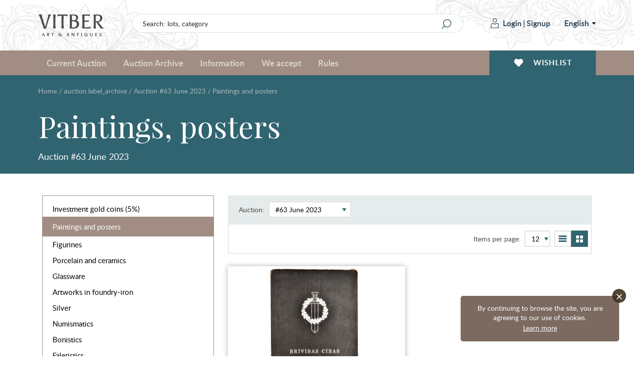

--- FILE ---
content_type: text/html; charset=UTF-8
request_url: https://www.vitber.com/en/zhivopis_plakaty.html?auction=63
body_size: 12918
content:


<!DOCTYPE html>
<html lang="en" xmlns="http://www.w3.org/1999/html">
<head prefix="og: http://ogp.me/ns#">
    <meta name="SKYPE_TOOLBAR" content="SKYPE_TOOLBAR_PARSER_COMPATIBLE" />
    <meta http-equiv="Content-Type" content="text/html; charset=utf-8" />
    <meta name="viewport" content="width=device-width, initial-scale=1.0, maximum-scale=1.0, user-scalable=no">
    <link rel="apple-touch-icon" sizes="180x180" href="/assets-199/assets/img/apple-touch-icon.png">
    <link rel="icon" type="image/png" sizes="32x32" href="/assets-199/assets/img/favicon-32x32.png">
    <link rel="icon" type="image/png" sizes="16x16" href="/assets-199/assets/img/favicon-16x16.png">
    <link rel="manifest" href="/assets-199/site.webmanifest">
    <meta name="msapplication-TileColor" content="#a18d84">
    <meta name="theme-color" content="#a18d84">

    <!-- Google Analytics -->
    <script>
        (function(i,s,o,g,r,a,m){i['GoogleAnalyticsObject']=r;i[r]=i[r]||function(){
            (i[r].q=i[r].q||[]).push(arguments)},i[r].l=1*new Date();a=s.createElement(o),
            m=s.getElementsByTagName(o)[0];a.async=1;a.src=g;m.parentNode.insertBefore(a,m)
        })(window,document,'script','//www.google-analytics.com/analytics.js','ga');

        ga('create', 'UA-28923025-1', 'auto');
        ga('send', 'pageview');
    </script>
    <!-- End Google Analytics -->

            <meta name="description" content="Paintings and posters" />    
                
                    <meta property="og:title" content="Paintings, posters
                            
                                                                        Auction #63 June 2023" />
        <meta property="og:type" content="website" />
        <meta property="og:url" content="https://www.vitber.com/en/zhivopis_plakaty.html" />
        <meta property="og:image" content="            " />
        <meta property="og:site_name" content="Vitber" />
        <meta property="og:locale" content="en_GB" />
        <meta property="fb:admins" content="100000990590509" />
        <meta property="fb:app_id" content="1502908376625371" />

                <meta name="title" content="Paintings, posters
                            
                                                                        Auction #63 June 2023" />
        <link rel="image_src" href="            " />
    

                    <meta property="og:description" content="Paintings and posters" />
            
                        <link rel="stylesheet" type="text/css" media="screen" href="/assets-199/css/2176ef2.css" />
        
        
        <link rel="stylesheet" href="/assets-199/assets/main.css">
    
                                <script src="/assets-199/js/076f8fc.js"></script>
        
        <script src="/assets-199/bundles/intexsysvitber/plugins/fancybox3/jquery.fancybox.min.js"></script>

                    <script src="/assets-199/js/6bda7f1.js"></script>
        
        <script src="/assets-199/assets/main.js"></script>

        
        <!--[if lt IE 9]>
        <script src="/assets-199/bundles/intexsysvitber/js/html5shiv.js" type="text/javascript"></script>
        <![endif]-->

        <script type="text/javascript">
            BidManager.bidInfoServerUrl = false;
            BidManager.loginPageUrl = '\/en\/login\u003F_target_path\u003Dhttps\u00253A\/\/www.vitber.com\/en\/zhivopis_plakaty.html\u00253Fauction\u00253D63';
            var serverTimeUrl = '\/en\/t';
            var siteLang = 'en';
            AuctionTimeTicker.daysShortPhrase = 'd';
            var userTimezoneOffset = 2;
            var bidUpdateWarningInterval = 2;
            var bidUpdateErrorInterval = 10;

            brokenImages.placeholderSrc = '<div class="i-no-image-placeholder"><p class="i-no-image-placeholder__caption">Item&#039;s photos will be uploaded later</p></div>';

            FormHandler.rememberGridViewUrl = '\/en\/api\/remember\u002Dgrid\u002Dview';
        </script>

    

        <script src="/assets-199/bundles/intexsysvitber/js/product-handler.js" type="text/javascript"></script>
        <script type="text/javascript">
            ProductHandler.phrases = {
                'facet.more': "More",
                'facet.less': "Less"
            };
            ProductHandler.productLoadingError = 'Ошибка загрузки данных. Попробуйте перезагрузить страницу.';
        </script>
    
    <title>Paintings, posters
                            
                                                                        Auction #63 June 2023</title>

    <!-- Facebook Pixel Code -->
    <script>
        !function(f,b,e,v,n,t,s)
        {if(f.fbq)return;n=f.fbq=function(){n.callMethod?
            n.callMethod.apply(n,arguments):n.queue.push(arguments)};
            if(!f._fbq)f._fbq=n;n.push=n;n.loaded=!0;n.version='2.0';
            n.queue=[];t=b.createElement(e);t.async=!0;
            t.src=v;s=b.getElementsByTagName(e)[0];
            s.parentNode.insertBefore(t,s)}(window,document,'script',
            'https://connect.facebook.net/en_US/fbevents.js');
        fbq('init', '409159736457727');
        fbq('track', 'PageView');
    </script>
    <noscript>
        <img height="1" width="1" src="https://www.facebook.com/tr?id=409159736457727&ev=PageView&noscript=1"/>
    </noscript>
    <!-- End Facebook Pixel Code -->
</head>

<body>
    <div id="vk_api_transport"></div>
    
    <div id="fb-root"></div>
    <script type="text/javascript">
       /* window.fbAsyncInit = function() {
            FB.init({
                appId      : '1502908376625371',
                xfbml      : true,
                version    : 'v2.0'
            });
        };*/

        (function(d, s, id) {
        var js, fjs = d.getElementsByTagName(s)[0];
        if (d.getElementById(id)) return;
        js = d.createElement(s); js.id = id;
        js.src = "//connect.facebook.net/en_GB/all.js#xfbml=1&appId=1502908376625371&version=v2.0";
        fjs.parentNode.insertBefore(js, fjs);
    }(document, 'script', 'facebook-jssdk'));</script>

            <header id="header-app">
    <div class="i-header-wrap">
        <div class="i-header i-header_top-bar">
            <div class="i-header__container">
                <a href="/en/" class="i-header__logo">
                                        <span class="i-header__logo-svg"></span>
                </a>

                <div class="i-header-top-bar__actions">
                    <div class="i-header__search">
                        <form class="i-search" action="/en/search" method="GET">
    <input class="i-search__input" type="text" name="q" id="query" value="" placeholder="Search: lots, category">
    <input class="i-search__submit" type="submit" value="" aria-label="Search" title="Search"/>
</form>
                    </div>

                    <div class="i-header__login">
                            <div class="i-user i-user_not-logged">
        <div class="i-user__actions">
            <a class="i-user__button i-user__button_login" href="/en/login?_target_path=https%3A//www.vitber.com/en/zhivopis_plakaty.html%3Fauction%3D63">
                <span class="i-user__button-icon"></span>
                Login
            </a>
            <span class="i-user__button i-user__button_divider">|</span>
            <a class="i-user__button i-user__button_signup" href="/en/sign-up/">
                Signup
            </a>
        </div>
    </div>
                            <div class="i-language-switch" @mouseover="showLanguageMenu()" @mouseleave="hideLanguageMenu()">
        <span class="i-language-switch__current">English</span>
        <div class="i-language-switch__menu" :class="{'i-language-switch__menu_active' : languageMenuIsActive }">
                                                                    <a class="i-language-switch__menu-item" href="/ru/zhivopis_plakaty.html?auction=63">
                        По-русски
                    </a>
                                                                                    <a class="i-language-switch__menu-item" href="/lv/zhivopis_plakaty.html?auction=63">
                        Latviski
                    </a>
                                                                </div>
    </div>
                            </div>
                </div>

                <div class="i-header-top-bar__buttons">
                    <div class="i-mobile-nav">
    <div class="i-main-menu__item">
        <div class="i-mobile-nav__button"
             @click.stop="handleMobileMenuitemClick(1)"
             :class="{'i-mobile-nav__button_active' : activeMobileMenuItem == 1 }"
        >
            <span class="i-mobile-nav-button__icon i-mobile-nav-button__icon_search"></span>
        </div>
        <div class="i-mobile-nav-menu" :class="{'i-mobile-nav-menu_active' : activeMobileMenuItem == 1 }">
            <div class="i-mobile-nav-menu__title">
                Search
            </div>
            <form class="i-search" action="/en/search" method="GET">
    <input class="i-search__input" type="text" name="q" id="query" value="" placeholder="Search: lots, category">
    <input class="i-search__submit" type="submit" value="" aria-label="Search" title="Search"/>
</form>
        </div>

        <div class="i-mobile-nav__button"
             @click.stop="handleMobileMenuitemClick(2)"
             :class="{'i-mobile-nav__button_active' : activeMobileMenuItem == 2 }"
        >
            <span class="i-mobile-nav-button__icon i-mobile-nav-button__icon_user"></span>
        </div>
        <div class="i-mobile-nav-menu" :class="{'i-mobile-nav-menu_active' : activeMobileMenuItem == 2 }">
                <div class="i-user i-user_not-logged">
        <div class="i-user__actions">
            <a class="i-user__button i-user__button_login" href="/en/login?_target_path=https%3A//www.vitber.com/en/zhivopis_plakaty.html%3Fauction%3D63">
                <span class="i-user__button-icon"></span>
                Login
            </a>
            <span class="i-user__button i-user__button_divider">|</span>
            <a class="i-user__button i-user__button_signup" href="/en/sign-up/">
                Signup
            </a>
        </div>
    </div>
        </div>

        <a href="/en/my_account/favorites-archive" class="i-mobile-nav__button">
            <span class="i-mobile-nav-button__icon i-mobile-nav-button__icon_wishlist"></span>
        </a>

        <div class="i-mobile-nav__button"
             @click.stop="handleMobileMenuitemClick(3)"
             :class="{'i-mobile-nav__button_active' : activeMobileMenuItem == 3 }"
        >
            <span class="i-mobile-nav-button__icon i-mobile-nav-button__icon_menu"></span>
        </div>
        <div class="i-mobile-nav-menu i-mobile-nav-menu_no-padding" :class="{'i-mobile-nav-menu_active' : activeMobileMenuItem == 3 }">
            <nav class="i-header__nav i-main-menu">
                
<div class="i-main-menu__item" :class="{'i-main-menu__item_active' : activeMainMenuItem == 1 }">
            <a class="i-main-menu-item__link" href="/en/">Current Auction</a>
    </div>

<div class="i-main-menu__item" :class="{'i-main-menu__item_active' : activeMainMenuItem == 2 }">
    <a class="i-main-menu-item__link" @click.stop="handleMainMenuItemClick(2)">
        Auction Archive
    </a>
            <div class="i-main-menu-item__dropdown">
            <div class="i-main-menu-item__card">
                    <div class="i-main-menu-item-card">
        <div class="i-main-menu-item-card__count">
            <span class="i-main-menu-item-card__count-caption">
                1001<br>lots
            </span>
        </div>
        <div class="i-main-menu-item-card__image">
                                        <img src="https://images.vitber.com/main_manu_auction_thumb/auction/697bb18ce6c0b.jpg" alt="" />
                    </div>
        <div class="i-main-menu-item-card__content">
            <span class="i-main-menu-item-card__content-title">
                Auction №83
            </span>
            <span class="i-main-menu-item-card__content-subtitle">22.01.2026 - 25.01.2026</span>
        </div>
        <a class="i-main-menu-item-card__button" href="/en/auction/83">
            All lots
        </a>
    </div>
            </div>
            <div class="i-main-menu-item__list i-main-menu-item__list_cards">
                <div class="i-main-menu-item-list i-main-menu-item-list_cards">
                    <a href="/en/auction/83" class="i-main-menu-item-list__link i-main-menu-item-list__link_card i-main-menu-item-list__link_last">
                        <span class="i-main-menu-item-list__link-name">Auction №83</span>
                        <span class="i-main-menu-item-list__link-date">22.01.2026 - 25.01.2026</span>
                    </a>
                                            <a href="/en/auction/82" class="i-main-menu-item-list__link i-main-menu-item-list__link_card">
                            <span class="i-main-menu-item-list__link-name">Auction №82</span>
                            <span class="i-main-menu-item-list__link-date">04.12.2025 - 07.12.2025</span>
                        </a>
                                            <a href="/en/auction/81" class="i-main-menu-item-list__link i-main-menu-item-list__link_card">
                            <span class="i-main-menu-item-list__link-name">Auction №81</span>
                            <span class="i-main-menu-item-list__link-date">06.11.2025 - 09.11.2025</span>
                        </a>
                                            <a href="/en/auction/80" class="i-main-menu-item-list__link i-main-menu-item-list__link_card">
                            <span class="i-main-menu-item-list__link-name">Auction №80</span>
                            <span class="i-main-menu-item-list__link-date">18.09.2025 - 21.09.2025</span>
                        </a>
                                            <a href="/en/auction/79" class="i-main-menu-item-list__link i-main-menu-item-list__link_card">
                            <span class="i-main-menu-item-list__link-name">Auction №79</span>
                            <span class="i-main-menu-item-list__link-date">26.06.2025 - 29.06.2025</span>
                        </a>
                                            <a href="/en/auction/78" class="i-main-menu-item-list__link i-main-menu-item-list__link_card">
                            <span class="i-main-menu-item-list__link-name">Auction №78</span>
                            <span class="i-main-menu-item-list__link-date">22.05.2025 - 25.05.2025</span>
                        </a>
                                            <a href="/en/auction/77" class="i-main-menu-item-list__link i-main-menu-item-list__link_card">
                            <span class="i-main-menu-item-list__link-name">Auction №77</span>
                            <span class="i-main-menu-item-list__link-date">10.04.2025 - 13.04.2025</span>
                        </a>
                                            <a href="/en/auction/76" class="i-main-menu-item-list__link i-main-menu-item-list__link_card">
                            <span class="i-main-menu-item-list__link-name">Auction №76</span>
                            <span class="i-main-menu-item-list__link-date">06.03.2025 - 09.03.2025</span>
                        </a>
                                            <a href="/en/auction/75" class="i-main-menu-item-list__link i-main-menu-item-list__link_card">
                            <span class="i-main-menu-item-list__link-name">Auction №75</span>
                            <span class="i-main-menu-item-list__link-date">23.01.2025 - 26.01.2025</span>
                        </a>
                                        <a href="/en/archive" class="i-main-menu-item-list__link i-main-menu-item-list__link_card i-main-menu-item-list__link_card-all">
                        All auctions
                    </a>
                </div>
            </div>
        </div>
    </div>
<div class="i-main-menu__item" :class="{'i-main-menu__item_active' : activeMainMenuItem == 3 }">
    <a class="i-main-menu-item__link" @click.stop="handleMainMenuItemClick(3)">
        Information
    </a>
    <div class="i-main-menu-item__dropdown">
        <div class="i-main-menu-item__list">
            <div class="i-main-menu-item-list">
                                                                    <a href="/en/info/we_accept" class="i-main-menu-item-list__link">
        We accept
    </a>
                    
    
                                        <a href="/en/info/news" class="i-main-menu-item-list__link">
        Site news
    </a>
                    
    
                                        <a href="/en/info/tos" class="i-main-menu-item-list__link">
        Rules
    </a>
                    
    
                                        <a href="/en/info/payment" class="i-main-menu-item-list__link">
        Payment
    </a>
                    
    
                                        <a href="/en/info/shipping" class="i-main-menu-item-list__link">
        Shipping
    </a>
                    
    
                                        <a href="/en/info/contacts" class="i-main-menu-item-list__link">
        Contacts
    </a>
                    
    
                                        <a href="/en/info/shop" class="i-main-menu-item-list__link">
        About Us
    </a>
                    
    
                                        <a href="/en/info/privacy" class="i-main-menu-item-list__link">
        Privacy policy
    </a>
                    
    
                                        <a href="/en/info/cookie-policy" class="i-main-menu-item-list__link">
        Cookies policy
    </a>
                    
    

    
            </div>
        </div>
    </div>
</div>
<div class="i-main-menu__item" :class="{'i-main-menu__item_active' : activeMainMenuItem == 4 }">
    <a class="i-main-menu-item__link" @click.stop="handleMainMenuItemClick(4)">
        We accept
    </a>
    <div class="i-main-menu-item__dropdown">
        <div class="i-main-menu-item__card i-main-menu-item__card_fullwidth">
            <div class="i-main-menu-item-card i-main-menu-item-card_banner">
        <div class="i-main-menu-item-card__content">
        <span class="i-main-menu-item-card__content-title">
            Auction house &quot;VITBER&quot; buys and accepts for sale art, Antiques and collectibles.
        </span>
        <a class="i-main-menu-item-card__button" href="/en/info/we_accept">Fill the form</a>
    </div>
</div>

        </div>
    </div>
</div>

<div class="i-main-menu__item i-main-menu__item_empty">
    <a href="/en/info/tos" class="i-main-menu-item__link">
        Rules
    </a>
</div>


                    <div class="i-language-switch i-language-switch_mobile" @mouseover="showLanguageMenu()" @mouseleave="hideLanguageMenu()">
        <span class="i-language-switch__current">English</span>
        <div class="i-language-switch__menu" :class="{'i-language-switch__menu_active' : languageMenuIsActive }">
                                                                    <a class="i-language-switch__menu-item" href="/ru/zhivopis_plakaty.html?auction=63">
                        По-русски
                    </a>
                                                                                    <a class="i-language-switch__menu-item" href="/lv/zhivopis_plakaty.html?auction=63">
                        Latviski
                    </a>
                                                                </div>
    </div>
                    </nav>
        </div>
    </div>
</div>
                </div>
            </div>
        </div>

        <div class="i-header i-header_bottom-bar">
            <div class="i-header__container">
                <nav class="i-header__nav i-main-menu">
                    
<div class="i-main-menu__item" :class="{'i-main-menu__item_active' : activeMainMenuItem == 1 }">
            <a class="i-main-menu-item__link" href="/en/">Current Auction</a>
    </div>

<div class="i-main-menu__item" :class="{'i-main-menu__item_active' : activeMainMenuItem == 2 }">
    <a class="i-main-menu-item__link" @click.stop="handleMainMenuItemClick(2)">
        Auction Archive
    </a>
            <div class="i-main-menu-item__dropdown">
            <div class="i-main-menu-item__card">
                    <div class="i-main-menu-item-card">
        <div class="i-main-menu-item-card__count">
            <span class="i-main-menu-item-card__count-caption">
                1001<br>lots
            </span>
        </div>
        <div class="i-main-menu-item-card__image">
                                        <img src="https://images.vitber.com/main_manu_auction_thumb/auction/697bb18ce6c0b.jpg" alt="" />
                    </div>
        <div class="i-main-menu-item-card__content">
            <span class="i-main-menu-item-card__content-title">
                Auction №83
            </span>
            <span class="i-main-menu-item-card__content-subtitle">22.01.2026 - 25.01.2026</span>
        </div>
        <a class="i-main-menu-item-card__button" href="/en/auction/83">
            All lots
        </a>
    </div>
            </div>
            <div class="i-main-menu-item__list i-main-menu-item__list_cards">
                <div class="i-main-menu-item-list i-main-menu-item-list_cards">
                    <a href="/en/auction/83" class="i-main-menu-item-list__link i-main-menu-item-list__link_card i-main-menu-item-list__link_last">
                        <span class="i-main-menu-item-list__link-name">Auction №83</span>
                        <span class="i-main-menu-item-list__link-date">22.01.2026 - 25.01.2026</span>
                    </a>
                                            <a href="/en/auction/82" class="i-main-menu-item-list__link i-main-menu-item-list__link_card">
                            <span class="i-main-menu-item-list__link-name">Auction №82</span>
                            <span class="i-main-menu-item-list__link-date">04.12.2025 - 07.12.2025</span>
                        </a>
                                            <a href="/en/auction/81" class="i-main-menu-item-list__link i-main-menu-item-list__link_card">
                            <span class="i-main-menu-item-list__link-name">Auction №81</span>
                            <span class="i-main-menu-item-list__link-date">06.11.2025 - 09.11.2025</span>
                        </a>
                                            <a href="/en/auction/80" class="i-main-menu-item-list__link i-main-menu-item-list__link_card">
                            <span class="i-main-menu-item-list__link-name">Auction №80</span>
                            <span class="i-main-menu-item-list__link-date">18.09.2025 - 21.09.2025</span>
                        </a>
                                            <a href="/en/auction/79" class="i-main-menu-item-list__link i-main-menu-item-list__link_card">
                            <span class="i-main-menu-item-list__link-name">Auction №79</span>
                            <span class="i-main-menu-item-list__link-date">26.06.2025 - 29.06.2025</span>
                        </a>
                                            <a href="/en/auction/78" class="i-main-menu-item-list__link i-main-menu-item-list__link_card">
                            <span class="i-main-menu-item-list__link-name">Auction №78</span>
                            <span class="i-main-menu-item-list__link-date">22.05.2025 - 25.05.2025</span>
                        </a>
                                            <a href="/en/auction/77" class="i-main-menu-item-list__link i-main-menu-item-list__link_card">
                            <span class="i-main-menu-item-list__link-name">Auction №77</span>
                            <span class="i-main-menu-item-list__link-date">10.04.2025 - 13.04.2025</span>
                        </a>
                                            <a href="/en/auction/76" class="i-main-menu-item-list__link i-main-menu-item-list__link_card">
                            <span class="i-main-menu-item-list__link-name">Auction №76</span>
                            <span class="i-main-menu-item-list__link-date">06.03.2025 - 09.03.2025</span>
                        </a>
                                            <a href="/en/auction/75" class="i-main-menu-item-list__link i-main-menu-item-list__link_card">
                            <span class="i-main-menu-item-list__link-name">Auction №75</span>
                            <span class="i-main-menu-item-list__link-date">23.01.2025 - 26.01.2025</span>
                        </a>
                                        <a href="/en/archive" class="i-main-menu-item-list__link i-main-menu-item-list__link_card i-main-menu-item-list__link_card-all">
                        All auctions
                    </a>
                </div>
            </div>
        </div>
    </div>
<div class="i-main-menu__item" :class="{'i-main-menu__item_active' : activeMainMenuItem == 3 }">
    <a class="i-main-menu-item__link" @click.stop="handleMainMenuItemClick(3)">
        Information
    </a>
    <div class="i-main-menu-item__dropdown">
        <div class="i-main-menu-item__list">
            <div class="i-main-menu-item-list">
                                                                    <a href="/en/info/we_accept" class="i-main-menu-item-list__link">
        We accept
    </a>
                    
    
                                        <a href="/en/info/news" class="i-main-menu-item-list__link">
        Site news
    </a>
                    
    
                                        <a href="/en/info/tos" class="i-main-menu-item-list__link">
        Rules
    </a>
                    
    
                                        <a href="/en/info/payment" class="i-main-menu-item-list__link">
        Payment
    </a>
                    
    
                                        <a href="/en/info/shipping" class="i-main-menu-item-list__link">
        Shipping
    </a>
                    
    
                                        <a href="/en/info/contacts" class="i-main-menu-item-list__link">
        Contacts
    </a>
                    
    
                                        <a href="/en/info/shop" class="i-main-menu-item-list__link">
        About Us
    </a>
                    
    
                                        <a href="/en/info/privacy" class="i-main-menu-item-list__link">
        Privacy policy
    </a>
                    
    
                                        <a href="/en/info/cookie-policy" class="i-main-menu-item-list__link">
        Cookies policy
    </a>
                    
    

    
            </div>
        </div>
    </div>
</div>
<div class="i-main-menu__item" :class="{'i-main-menu__item_active' : activeMainMenuItem == 4 }">
    <a class="i-main-menu-item__link" @click.stop="handleMainMenuItemClick(4)">
        We accept
    </a>
    <div class="i-main-menu-item__dropdown">
        <div class="i-main-menu-item__card i-main-menu-item__card_fullwidth">
            <div class="i-main-menu-item-card i-main-menu-item-card_banner">
        <div class="i-main-menu-item-card__content">
        <span class="i-main-menu-item-card__content-title">
            Auction house &quot;VITBER&quot; buys and accepts for sale art, Antiques and collectibles.
        </span>
        <a class="i-main-menu-item-card__button" href="/en/info/we_accept">Fill the form</a>
    </div>
</div>

        </div>
    </div>
</div>

<div class="i-main-menu__item i-main-menu__item_empty">
    <a href="/en/info/tos" class="i-main-menu-item__link">
        Rules
    </a>
</div>

                </nav>

                <div class="i-header__wishlist">
                    <a href="/en/my_account/favorites-archive" class="i-header-wishlist__button">
                        <span class="i-header-wishlist__button-icon"></span>
                        <span class="i-header-wishlist__button-text">Wishlist</span>
                    </a>
                </div>
            </div>
        </div>
    </div>
    </header>
    
    <div id="node-disconnect-warning" class="i-alert" style="display: none;">
        <div class="i-alert__item warning-notification">
            <span class="i-alert__item-icon i-alert__item-icon_error"></span>
            <h2 class="i-alert__item-heading">Unable to connect to the &quot;real-time&quot; bid information update system!</h2>
            <p class="i-alert__item-text">Possible reason - a problem with internet connection. You can still try to make bids.<br/>
This message will be automatically closed when stable connection is restored.<br/><br/>
Please, wait a bit or click <a href="" onclick="window.location.reload(); return false;">here</a> to refresh the page.
</p>
        </div>
    </div>
    
                                                                                                                                                                                                                                                                                                                                                                                                                                                                                            

                                                                            
    <div class="i-alert container">
            <noscript>
            <div class="i-alert__item warning-notification">
                <span class="i-alert__item-close"></span>
                <span class="i-alert__item-icon i-alert__item-icon_error"></span>
                <h2 class="i-alert__item-heading">Please enable JavaScript in Your Browser!</h2>
                <p class="i-alert__item-text">JavaScript is not currently enabled in your browser and due to this our site will not work as it should.<br/>While JavaScript is disabled, you will not be able to participate in auction, add items to your wishlist or browse all categories.<br/>If possible, please enable JavaScript in your browser for the best possible experience.If you cannot enable JavaScript or you are having technical difficulties, please <a href="/en/info/contacts">contact us</a> — we are always here to help!</p>
            </div>
        </noscript>
    
            <div class="i-alert__item warning-notification" id="warning_no_cookies">
            <span class="i-alert__item-close"></span>
            <span class="i-alert__item-icon i-alert__item-icon_error"></span>
            <h2 class="i-alert__item-heading">Please Enable Your Browser&#039;s Cookies Functionality!</h2>
            <p class="i-alert__item-text">Cookies are not currently enabled in your browser, and due to this the functionality of our site will be severely restricted.
Web browser based cookies allow us to customize our site for you, save items in your cart, and provide you with a great experience when shopping OpticsPlanet.com.
Your privacy is important to us, and <b>any personal information you supply to us</b> is kept strictly confidential.
If you cannot enable cookies in your browser, please <a href="/en/info/contacts">contact us</a> — we are always here to help!
</p>
        </div>
    
            <!--[if lt IE 8]>
            <div class="i-alert__item warning-notification">
                <span class="i-alert__item-close"></span>
                <span class="i-alert__item-icon i-alert__item-icon_error"></span>
                <h2 class="i-alert__item-heading">You are using an outdated version of Internet Explorer!</h2>
                <p class="i-alert__item-text">You are using an outdated version of Internet Explorer and due to this our site will not work as it should.
For a faster, safer browsing experience please upgrade to a <a href="http://windows.microsoft.com/en-us/internet-explorer/download-ie">current version</a>!
</p>
            </div>
        <![endif]-->
    
            <div class="i-alert__item warning-notification" id="old_firefox_warning">
            <span class="i-alert__item-close"></span>
            <span class="i-alert__item-icon i-alert__item-icon_error"></span>
            <h2 class="i-alert__item-heading">You are using an outdated version of Firefox!</h2>
            <p class="i-alert__item-text">You are using an outdated version of Firefox and due to this our site will not work as it should.
For a faster, safer browsing experience please upgrade to a <a href="http://www.mozilla.org/firefox/new/">current version</a>!
</p>
        </div>
    
            <div class="i-alert__item warning-notification" id="old_opera_warning">
            <span class="i-alert__item-close"></span>
            <span class="i-alert__item-icon i-alert__item-icon_error"></span>
            <h2 class="i-alert__item-heading">You are using an outdated version of Opera!</h2>
            <p class="i-alert__item-text">You are using an outdated version of Opera and due to this our site will not work as it should.
For a faster, safer browsing experience please upgrade to a <a href="http://www.opera.com/computer/">current version</a>!
</p>
        </div>
    </div>
                    <div class="i-page-heading">
    <div class="i-page-heading-container">
        <div class="i-page-heading__breadcrumbs">
                                                                                    <ul class="i-breadcrumbs">
                        <li>
                            <a href="/en/">Home</a>
                            <span class="separator"> / </span>
                                                                                                                                        <a href="/en/archive">auction.label_archive</a>
                                        <span class="separator"> / </span>
                                                                                                                <a href="/en/auction/63">Auction #63 June 2023</a>
                                                                                                                            <span class="separator"> / </span>
                            <span class="plain-text">Paintings and posters</span>
                        </li>
                    </ul>
                                                </div>
        <br>
        <h1 class="i-page-heading__title">
                                                                                    Paintings, posters
                                                                    </h1>

        <div class="i-page-heading__subtitle">
                                                                                    Auction #63 June 2023
                                                                    </div>
        <div class="i-page-heading__content">
                    </div>
    </div>
</div>        
                
        <main class="i-layout i-layout_left-sidebar container">
        <aside class="i-layout__sidebar col-sm-4 col-xs-12">
            <div class="i-layout-sidebar">
                        <div class="i-category-menu">
    <ul class="i-category-menu__list">
                            <li class="i-category-menu__list-item">
                <a class="i-category-menu__list-item-link" href="/en/investment-coins-and-bars.html?auction=63">
                    Investment gold coins (5%)
                </a>
            </li>
                    <li class="i-category-menu__list-item i-category-menu__list-item_current">
                <a class="i-category-menu__list-item-link" href="/en/zhivopis_plakaty.html?auction=63">
                    Paintings and posters
                </a>
            </li>
                    <li class="i-category-menu__list-item">
                <a class="i-category-menu__list-item-link" href="/en/statuehtki.html?auction=63">
                    Figurines
                </a>
            </li>
                    <li class="i-category-menu__list-item">
                <a class="i-category-menu__list-item-link" href="/en/farfor_keramika.html?auction=63">
                    Porcelain and ceramics
                </a>
            </li>
                    <li class="i-category-menu__list-item">
                <a class="i-category-menu__list-item-link" href="/en/izdelija_iz_stekla.html?auction=63">
                    Glassware
                </a>
            </li>
                    <li class="i-category-menu__list-item">
                <a class="i-category-menu__list-item-link" href="/en/khudozhestvennoe_litjo.html?auction=63">
                    Artworks in foundry-iron
                </a>
            </li>
                    <li class="i-category-menu__list-item">
                <a class="i-category-menu__list-item-link" href="/en/serebro.html?auction=63">
                    Silver
                </a>
            </li>
                    <li class="i-category-menu__list-item">
                <a class="i-category-menu__list-item-link" href="/en/numizmatika.html?auction=63">
                    Numismatics
                </a>
            </li>
                    <li class="i-category-menu__list-item">
                <a class="i-category-menu__list-item-link" href="/en/bonistika.html?auction=63">
                    Bonistics
                </a>
            </li>
                    <li class="i-category-menu__list-item">
                <a class="i-category-menu__list-item-link" href="/en/faleristika.html?auction=63">
                    Faleristics
                </a>
            </li>
                    <li class="i-category-menu__list-item">
                <a class="i-category-menu__list-item-link" href="/en/militarija.html?auction=63">
                    Militaria
                </a>
            </li>
                    <li class="i-category-menu__list-item">
                <a class="i-category-menu__list-item-link" href="/en/bibliopoly-rus.html?auction=63">
                    Bibliopoly (russian)
                </a>
            </li>
                    <li class="i-category-menu__list-item">
                <a class="i-category-menu__list-item-link" href="/en/bukinistika.html?auction=63">
                    Bibliopoly
                </a>
            </li>
                    <li class="i-category-menu__list-item">
                <a class="i-category-menu__list-item-link" href="/en/art-and-collecting-catalogues.html?auction=63">
                    Art and collecting catalogues
                </a>
            </li>
                    <li class="i-category-menu__list-item">
                <a class="i-category-menu__list-item-link" href="/en/drugaja_pechatnaja_produkcija.html?auction=63">
                    Other printed work
                </a>
            </li>
                    <li class="i-category-menu__list-item">
                <a class="i-category-menu__list-item-link" href="/en/ikony_i_metalloplastika.html?auction=63">
                    Icons and metal plastic artworks
                </a>
            </li>
                    <li class="i-category-menu__list-item">
                <a class="i-category-menu__list-item-link" href="/en/ukrashenija_i_juvelirnye_izdelija.html?auction=63">
                    Jewelery and adornments
                </a>
            </li>
                    <li class="i-category-menu__list-item">
                <a class="i-category-menu__list-item-link" href="/en/chasy.html?auction=63">
                    Watches and clocks
                </a>
            </li>
                    <li class="i-category-menu__list-item">
                <a class="i-category-menu__list-item-link" href="/en/drugie_predmety_interera_i_kollekcionirovanija.html?auction=63">
                    Other interior and collectible articles
                </a>
            </li>
                    <li class="i-category-menu__list-item">
                <a class="i-category-menu__list-item-link" href="/en/avtomodeli_cccr.html?auction=63">
                    USSR scale car models
                </a>
            </li>
            </ul>
</div>

        <div class="i-facets js-desktop-facet-container">
            <div class="i-facet-header hidden">
    <div class="i-facet-header__title">
        Filter
    </div>
    <div class="i-facet-header__clear js-facet-clear">
        <span class="i-facet-header__clear-icon"></span>
        Clear filter
    </div>
</div>
<ul class="i-facet__list" id="facets">
            </ul>
<form id="facets_form" action="/en/zhivopis_plakaty.html"></form>
        </div>
                </div>
        </aside>

        <section class="i-layout__content col-sm-8 col-xs-12">
                    <div class="i-grid">
            <div class="i-grid__controls">
                
<div class="i-grid-control">
    <div class="i-grid-control__top">
        <div class="i-grid-control__auction">
                                                <span class="i-grid-control-label">Auction:</span>
                    <select id="auction" name="auction">
                                                                                    <option value="all_archive">All</option>
                                                                                                                <option value="83">#83 January 2026</option>
                                                                                                                <option value="82">#82 December 2025</option>
                                                                                                                <option value="81">#81 November 2025</option>
                                                                                                                <option value="80">#80 September 2025</option>
                                                                                                                <option value="79">#79 June 2025</option>
                                                                                                                <option value="78">#78 May 2025</option>
                                                                                                                <option value="77">#77 April 2025</option>
                                                                                                                <option value="76">#76 March 2025</option>
                                                                                                                <option value="75">#75 January 2025</option>
                                                                                                                <option value="74">#74 December 2024</option>
                                                                                                                <option value="73">#73 October 2024</option>
                                                                                                                <option value="72">#72 September 2024</option>
                                                                                                                <option value="71">#71 June 2024</option>
                                                                                                                <option value="70">#70 May 2024</option>
                                                                                                                <option value="69">#69 April 2024</option>
                                                                                                                <option value="68">#68 March 2024</option>
                                                                                                                <option value="67">#67 February 2024</option>
                                                                                                                <option value="66">#66 December 2023</option>
                                                                                                                <option value="65">#65 October 2023</option>
                                                                                                                <option value="64">#64 September 2023</option>
                                                                                                                <option value="63" selected="selected">#63 June 2023</option>
                                                                                                                <option value="62">#62 May 2023</option>
                                                                                                                <option value="61">#61 March 2023</option>
                                                                                                                <option value="60">#60 February 2023</option>
                                                                                                                <option value="59">#59 December 2022</option>
                                                                                                                <option value="58">#58 October 2022</option>
                                                                                                                <option value="57">#57 September 2022</option>
                                                                                                                <option value="56">#56 May 2022</option>
                                                                                                                <option value="55">#55 April 2022</option>
                                                                                                                <option value="54">#54 February 2022</option>
                                                                                                                <option value="53">#53 December 2021</option>
                                                                                                                <option value="52">#52 November 2021</option>
                                                                                                                <option value="51">#51 October 2021</option>
                                                                                                                <option value="50">#50 August 2021</option>
                                                                                                                <option value="49">#49 June 2021</option>
                                                                                                                <option value="48">#48 April 2021</option>
                                                                                                                <option value="47">#47 March 2021</option>
                                                                                                                <option value="46">#46 December 2020</option>
                                                                                                                <option value="45">#45 November 2020</option>
                                                                                                                <option value="44">#44 October 2020</option>
                                                                                                                <option value="43">#43 August 2020</option>
                                                                                                                <option value="42">#42 May 2020</option>
                                                                                                                <option value="41">#41 March 2020</option>
                                                                                                                <option value="40">#40 February 2020</option>
                                                                                                                <option value="39">#39 December 2019</option>
                                                                                                                <option value="38">#38 November 2019</option>
                                                                                                                <option value="37">#37 October 2019</option>
                                                                                                                <option value="36">#36 May 2019</option>
                                                                                                                <option value="35">#35 March 2019</option>
                                                                                                                <option value="34">#34 February 2019</option>
                                                                                                                <option value="33">#33 December 2018</option>
                                                                                                                <option value="32">#32 November 2018</option>
                                                                                                                <option value="31">#31 September 2018</option>
                                                                                                                <option value="30">#30 May 2018</option>
                                                                                                                <option value="29">#29 April 2018</option>
                                                                                                                <option value="28">#28 February 2018</option>
                                                                                                                <option value="27">#27 December 2017</option>
                                                                                                                <option value="26">#26 November 2017</option>
                                                                                                                <option value="25">#25 September 2017</option>
                                                                                                                <option value="24">#24 May 2017</option>
                                                                                                                <option value="23">#23 March 2017</option>
                                                                                                                <option value="22">#22 February 2017</option>
                                                                                                                <option value="21">#21 December 2016</option>
                                                                                                                <option value="20">#20 October 2016</option>
                                                                                                                <option value="19">#19 September 2016</option>
                                                                                                                <option value="18">#18 May 2016</option>
                                                                                                                <option value="17">#17 March 2016</option>
                                                                                                                <option value="16">#16 November 2015</option>
                                                                                                                <option value="15">#15 October 2015</option>
                                                                                                                <option value="14">#14 May 2015</option>
                                                                                                                <option value="13">#13 March 2015</option>
                                                                                                                <option value="12">#12 December 2014</option>
                                                                                                                <option value="11">#11 October 2014</option>
                                                                                                                <option value="10">#10 May 2014</option>
                                                                                                                <option value="9">#9 March 2014</option>
                                                                                                                <option value="8">#8 December 2013</option>
                                                                                                                <option value="7">#7 October 2013</option>
                                                                                                                <option value="6">#6 May 2013</option>
                                                                                                                <option value="5">#5 February 2013</option>
                                                                                                                <option value="4">#4 December 2012</option>
                                                                                                                <option value="3">#3 September 2012</option>
                                                                                                                <option value="2">#2 May 2012</option>
                                                                                                                <option value="1">#1 March 2012</option>
                                                                        </select>
                                    </div>

        <div class="i-grid-control__sorting">
                    </div>
    </div>
    <div class="i-grid-control__bottom">
        <div class="i-grid-control__pagination">
            <div class="pager">
    </div>        </div>
        <div class="i-grid-control__per-page">
            
<div class="per_page">
    <span class="i-grid-control-label">Items per page:</span>
    <select id="per_page" class="per-page-js" name="per_page">
                    <option value="12"  selected="selected">12</option>
                    <option value="24" >24</option>
                    <option value="48" >48</option>
            </select>
</div>
        </div>

                                            
            <div class="i-grid-view-switch">
                <div class="i-grid-view-switch__button i-grid-view-switch__button_list" data-grid-view="list" title="Switch to List view">
                    <span></span>
                    <span></span>
                    <span></span>
                </div>
                <div class="i-grid-view-switch__button i-grid-view-switch__button_grid i-grid-view-switch__button_current" data-grid-view="grid" title="Switch to Grid view">
                    <span></span>
                    <span></span>
                    <span></span>
                    <span></span>
                </div>
            </div>
            </div>

    <div class="i-grid-control__button-group">
        <div class="i-grid-control__button-group-top i-grid-control__button-group-top_one-button">
                            <button class="i-grid-control-button i-grid-control-button_categories" data-remodal-target="grid-category-list-modal">Categories</button>
                                </div>
        <button class="i-grid-control-button i-grid-control-button_sorting" data-remodal-target="grid-sorting-modal">Sort by</button>
    </div>

    <input id="page" type="hidden" name="page" value="1"/>
</div>

<div class="remodal remodal_fullscreen " data-remodal-id="grid-category-list-modal" data-remodal-options="hashTracking: false, closeOnOutsideClick: true">
    <div class="i-modal-heading">
            <div class="i-modal-heading__title">
                Categories            </div>
        <button class="i-modal-heading__close" data-remodal-action="close">
            <span class="i-modal-heading__close-icon"></span>
        </button>
    </div>
    <div class="i-remodal__body">
                <div class="i-modal-content">
            <div class="i-category-menu">
    <ul class="i-category-menu__list">
                            <li class="i-category-menu__list-item">
                <a class="i-category-menu__list-item-link" href="/en/investment-coins-and-bars.html?auction=63">
                    Investment gold coins (5%)
                </a>
            </li>
                    <li class="i-category-menu__list-item">
                <a class="i-category-menu__list-item-link" href="/en/zhivopis_plakaty.html?auction=63">
                    Paintings and posters
                </a>
            </li>
                    <li class="i-category-menu__list-item">
                <a class="i-category-menu__list-item-link" href="/en/statuehtki.html?auction=63">
                    Figurines
                </a>
            </li>
                    <li class="i-category-menu__list-item">
                <a class="i-category-menu__list-item-link" href="/en/farfor_keramika.html?auction=63">
                    Porcelain and ceramics
                </a>
            </li>
                    <li class="i-category-menu__list-item">
                <a class="i-category-menu__list-item-link" href="/en/izdelija_iz_stekla.html?auction=63">
                    Glassware
                </a>
            </li>
                    <li class="i-category-menu__list-item">
                <a class="i-category-menu__list-item-link" href="/en/khudozhestvennoe_litjo.html?auction=63">
                    Artworks in foundry-iron
                </a>
            </li>
                    <li class="i-category-menu__list-item">
                <a class="i-category-menu__list-item-link" href="/en/serebro.html?auction=63">
                    Silver
                </a>
            </li>
                    <li class="i-category-menu__list-item">
                <a class="i-category-menu__list-item-link" href="/en/numizmatika.html?auction=63">
                    Numismatics
                </a>
            </li>
                    <li class="i-category-menu__list-item">
                <a class="i-category-menu__list-item-link" href="/en/bonistika.html?auction=63">
                    Bonistics
                </a>
            </li>
                    <li class="i-category-menu__list-item">
                <a class="i-category-menu__list-item-link" href="/en/faleristika.html?auction=63">
                    Faleristics
                </a>
            </li>
                    <li class="i-category-menu__list-item">
                <a class="i-category-menu__list-item-link" href="/en/militarija.html?auction=63">
                    Militaria
                </a>
            </li>
                    <li class="i-category-menu__list-item">
                <a class="i-category-menu__list-item-link" href="/en/bibliopoly-rus.html?auction=63">
                    Bibliopoly (russian)
                </a>
            </li>
                    <li class="i-category-menu__list-item">
                <a class="i-category-menu__list-item-link" href="/en/bukinistika.html?auction=63">
                    Bibliopoly
                </a>
            </li>
                    <li class="i-category-menu__list-item">
                <a class="i-category-menu__list-item-link" href="/en/art-and-collecting-catalogues.html?auction=63">
                    Art and collecting catalogues
                </a>
            </li>
                    <li class="i-category-menu__list-item">
                <a class="i-category-menu__list-item-link" href="/en/drugaja_pechatnaja_produkcija.html?auction=63">
                    Other printed work
                </a>
            </li>
                    <li class="i-category-menu__list-item">
                <a class="i-category-menu__list-item-link" href="/en/ikony_i_metalloplastika.html?auction=63">
                    Icons and metal plastic artworks
                </a>
            </li>
                    <li class="i-category-menu__list-item">
                <a class="i-category-menu__list-item-link" href="/en/ukrashenija_i_juvelirnye_izdelija.html?auction=63">
                    Jewelery and adornments
                </a>
            </li>
                    <li class="i-category-menu__list-item">
                <a class="i-category-menu__list-item-link" href="/en/chasy.html?auction=63">
                    Watches and clocks
                </a>
            </li>
                    <li class="i-category-menu__list-item">
                <a class="i-category-menu__list-item-link" href="/en/drugie_predmety_interera_i_kollekcionirovanija.html?auction=63">
                    Other interior and collectible articles
                </a>
            </li>
                    <li class="i-category-menu__list-item">
                <a class="i-category-menu__list-item-link" href="/en/avtomodeli_cccr.html?auction=63">
                    USSR scale car models
                </a>
            </li>
            </ul>
</div>
        </div>
        </div>
</div>



<div class="remodal remodal_fullscreen " data-remodal-id="grid-sorting-modal" data-remodal-options="hashTracking: false, closeOnOutsideClick: true">
    <div class="i-modal-heading">
            <div class="i-modal-heading__title">
                Sort by            </div>
        <button class="i-modal-heading__close" data-remodal-action="close">
            <span class="i-modal-heading__close-icon"></span>
        </button>
    </div>
    <div class="i-remodal__body">
                <div class="i-modal-content">
            <div class="i-modal__content-block">
                                                            <span class="i-grid-control-label">Auction:</span>
                        <select id="auction" name="auction">
                                                                                                <option value="all_archive">All</option>
                                                                                                                                <option value="83">#83 January 2026</option>
                                                                                                                                <option value="82">#82 December 2025</option>
                                                                                                                                <option value="81">#81 November 2025</option>
                                                                                                                                <option value="80">#80 September 2025</option>
                                                                                                                                <option value="79">#79 June 2025</option>
                                                                                                                                <option value="78">#78 May 2025</option>
                                                                                                                                <option value="77">#77 April 2025</option>
                                                                                                                                <option value="76">#76 March 2025</option>
                                                                                                                                <option value="75">#75 January 2025</option>
                                                                                                                                <option value="74">#74 December 2024</option>
                                                                                                                                <option value="73">#73 October 2024</option>
                                                                                                                                <option value="72">#72 September 2024</option>
                                                                                                                                <option value="71">#71 June 2024</option>
                                                                                                                                <option value="70">#70 May 2024</option>
                                                                                                                                <option value="69">#69 April 2024</option>
                                                                                                                                <option value="68">#68 March 2024</option>
                                                                                                                                <option value="67">#67 February 2024</option>
                                                                                                                                <option value="66">#66 December 2023</option>
                                                                                                                                <option value="65">#65 October 2023</option>
                                                                                                                                <option value="64">#64 September 2023</option>
                                                                                                                                <option value="63" selected="selected">#63 June 2023</option>
                                                                                                                                <option value="62">#62 May 2023</option>
                                                                                                                                <option value="61">#61 March 2023</option>
                                                                                                                                <option value="60">#60 February 2023</option>
                                                                                                                                <option value="59">#59 December 2022</option>
                                                                                                                                <option value="58">#58 October 2022</option>
                                                                                                                                <option value="57">#57 September 2022</option>
                                                                                                                                <option value="56">#56 May 2022</option>
                                                                                                                                <option value="55">#55 April 2022</option>
                                                                                                                                <option value="54">#54 February 2022</option>
                                                                                                                                <option value="53">#53 December 2021</option>
                                                                                                                                <option value="52">#52 November 2021</option>
                                                                                                                                <option value="51">#51 October 2021</option>
                                                                                                                                <option value="50">#50 August 2021</option>
                                                                                                                                <option value="49">#49 June 2021</option>
                                                                                                                                <option value="48">#48 April 2021</option>
                                                                                                                                <option value="47">#47 March 2021</option>
                                                                                                                                <option value="46">#46 December 2020</option>
                                                                                                                                <option value="45">#45 November 2020</option>
                                                                                                                                <option value="44">#44 October 2020</option>
                                                                                                                                <option value="43">#43 August 2020</option>
                                                                                                                                <option value="42">#42 May 2020</option>
                                                                                                                                <option value="41">#41 March 2020</option>
                                                                                                                                <option value="40">#40 February 2020</option>
                                                                                                                                <option value="39">#39 December 2019</option>
                                                                                                                                <option value="38">#38 November 2019</option>
                                                                                                                                <option value="37">#37 October 2019</option>
                                                                                                                                <option value="36">#36 May 2019</option>
                                                                                                                                <option value="35">#35 March 2019</option>
                                                                                                                                <option value="34">#34 February 2019</option>
                                                                                                                                <option value="33">#33 December 2018</option>
                                                                                                                                <option value="32">#32 November 2018</option>
                                                                                                                                <option value="31">#31 September 2018</option>
                                                                                                                                <option value="30">#30 May 2018</option>
                                                                                                                                <option value="29">#29 April 2018</option>
                                                                                                                                <option value="28">#28 February 2018</option>
                                                                                                                                <option value="27">#27 December 2017</option>
                                                                                                                                <option value="26">#26 November 2017</option>
                                                                                                                                <option value="25">#25 September 2017</option>
                                                                                                                                <option value="24">#24 May 2017</option>
                                                                                                                                <option value="23">#23 March 2017</option>
                                                                                                                                <option value="22">#22 February 2017</option>
                                                                                                                                <option value="21">#21 December 2016</option>
                                                                                                                                <option value="20">#20 October 2016</option>
                                                                                                                                <option value="19">#19 September 2016</option>
                                                                                                                                <option value="18">#18 May 2016</option>
                                                                                                                                <option value="17">#17 March 2016</option>
                                                                                                                                <option value="16">#16 November 2015</option>
                                                                                                                                <option value="15">#15 October 2015</option>
                                                                                                                                <option value="14">#14 May 2015</option>
                                                                                                                                <option value="13">#13 March 2015</option>
                                                                                                                                <option value="12">#12 December 2014</option>
                                                                                                                                <option value="11">#11 October 2014</option>
                                                                                                                                <option value="10">#10 May 2014</option>
                                                                                                                                <option value="9">#9 March 2014</option>
                                                                                                                                <option value="8">#8 December 2013</option>
                                                                                                                                <option value="7">#7 October 2013</option>
                                                                                                                                <option value="6">#6 May 2013</option>
                                                                                                                                <option value="5">#5 February 2013</option>
                                                                                                                                <option value="4">#4 December 2012</option>
                                                                                                                                <option value="3">#3 September 2012</option>
                                                                                                                                <option value="2">#2 May 2012</option>
                                                                                                                                <option value="1">#1 March 2012</option>
                                                                                    </select>
                                                </div>
                            <div class="i-modal__content-block">
                    <span class="i-grid-control-label">Sorting:</span>
                    <select id="sort" class="sort-js" name="sort">
                                                    <option value="created-desc" >By date added</option>                                                    <option value="start-asc" >By start price €-€€€</option>                                                    <option value="start-desc" >By start price €€€-€</option>                                            </select>
                </div>
                        <div class="i-modal__content-block">
                
<div class="per_page">
    <span class="i-grid-control-label">Items per page:</span>
    <select id="per_page" class="per-page-js" name="per_page">
                    <option value="12"  selected="selected">12</option>
                    <option value="24" >24</option>
                    <option value="48" >48</option>
            </select>
</div>
            </div>
            <div class="i-modal-confirm-button">
                <button class="i-modal-confirm-button__btn" data-remodal-action="close">Apply</button>
            </div>
        </div>
        </div>
</div>


                            </div>

            <div class="i-grid__content i-grid__content_grid" id="product-container">
                

            
                    
                        


<div id="product-container-71633"
     data-product-id="71633"
     class="i-lot-card js-product-container product-item product-container
             finished                                     unregistered            "
     >
    

    

            
<div class="i-lot-card__badge-container">
    <div class="i-lot-card__badge i-lot-card__badge_no-commission no-commission hidden" title="5% commission rate applies to lots at the starting price">
        <span class="i-lot-card__badge-icon">5%</span>
    </div>

    
    
    </div>    
            <span data-src="https://images.vitber.com/product_full_size_v2/product/648057ee4a778.JPG"
              class="i-lot-card__image i-lot-card__image_has-fancybox image"
              data-fancybox-trigger="product-71633"
        >
            


                            <img class="js-check-broken-img" src="https://images.vitber.com/product_thumb_new_v2/product/648057ee4a778.JPG" alt="&quot;Brīvības cīņas&quot;, ofortu sakopojums (mape), edited by L. Liberts, 1937, Valstspapīru spiestuves izdevums, Riga, leather binding, 47.7 x 37 cm, 19 etchings, 1 sheet missing (L. Liberta - Wreath of Victory No. 20)">
                    </span>
                                    <a class="js-grid-fancybox" href="https://images.vitber.com/product_full_size_v2/product/648057ee4a778.JPG"
                   style="display: none;"
                   data-fancybox="product-71633"
                   data-caption="648057ee4a778.JPG"></a>
                            <a class="js-grid-fancybox" href="https://images.vitber.com/product_full_size_v2/product/648057ee89173.JPG"
                   style="display: none;"
                   data-fancybox="product-71633"
                   data-caption="648057ee89173.JPG"></a>
                            <a class="js-grid-fancybox" href="https://images.vitber.com/product_full_size_v2/product/648057eebf6a6.JPG"
                   style="display: none;"
                   data-fancybox="product-71633"
                   data-caption="648057eebf6a6.JPG"></a>
                            <a class="js-grid-fancybox" href="https://images.vitber.com/product_full_size_v2/product/648057eee0764.JPG"
                   style="display: none;"
                   data-fancybox="product-71633"
                   data-caption="648057eee0764.JPG"></a>
                            <a class="js-grid-fancybox" href="https://images.vitber.com/product_full_size_v2/product/648057ef1b4c5.JPG"
                   style="display: none;"
                   data-fancybox="product-71633"
                   data-caption="648057ef1b4c5.JPG"></a>
                            <a class="js-grid-fancybox" href="https://images.vitber.com/product_full_size_v2/product/648057ef45bab.JPG"
                   style="display: none;"
                   data-fancybox="product-71633"
                   data-caption="648057ef45bab.JPG"></a>
                            <a class="js-grid-fancybox" href="https://images.vitber.com/product_full_size_v2/product/648057ef7139b.JPG"
                   style="display: none;"
                   data-fancybox="product-71633"
                   data-caption="648057ef7139b.JPG"></a>
                            <a class="js-grid-fancybox" href="https://images.vitber.com/product_full_size_v2/product/648057ef9a2f7.JPG"
                   style="display: none;"
                   data-fancybox="product-71633"
                   data-caption="648057ef9a2f7.JPG"></a>
                            <a class="js-grid-fancybox" href="https://images.vitber.com/product_full_size_v2/product/648057efc8e09.JPG"
                   style="display: none;"
                   data-fancybox="product-71633"
                   data-caption="648057efc8e09.JPG"></a>
                            <a class="js-grid-fancybox" href="https://images.vitber.com/product_full_size_v2/product/648057f000fd0.JPG"
                   style="display: none;"
                   data-fancybox="product-71633"
                   data-caption="648057f000fd0.JPG"></a>
                            <a class="js-grid-fancybox" href="https://images.vitber.com/product_full_size_v2/product/648057f01f9bf.JPG"
                   style="display: none;"
                   data-fancybox="product-71633"
                   data-caption="648057f01f9bf.JPG"></a>
                            <a class="js-grid-fancybox" href="https://images.vitber.com/product_full_size_v2/product/648057f04d794.JPG"
                   style="display: none;"
                   data-fancybox="product-71633"
                   data-caption="648057f04d794.JPG"></a>
                            <a class="js-grid-fancybox" href="https://images.vitber.com/product_full_size_v2/product/648057f06c35f.JPG"
                   style="display: none;"
                   data-fancybox="product-71633"
                   data-caption="648057f06c35f.JPG"></a>
                            <a class="js-grid-fancybox" href="https://images.vitber.com/product_full_size_v2/product/648057f09849f.JPG"
                   style="display: none;"
                   data-fancybox="product-71633"
                   data-caption="648057f09849f.JPG"></a>
                            <a class="js-grid-fancybox" href="https://images.vitber.com/product_full_size_v2/product/648057f0b8246.JPG"
                   style="display: none;"
                   data-fancybox="product-71633"
                   data-caption="648057f0b8246.JPG"></a>
                            <a class="js-grid-fancybox" href="https://images.vitber.com/product_full_size_v2/product/648057f13abbc.JPG"
                   style="display: none;"
                   data-fancybox="product-71633"
                   data-caption="648057f13abbc.JPG"></a>
            
                            <div class="i-lot-card-bottom">
        <div class="i-lot-card__content info js-product-info">
    <span class="i-lot-card-content__id number">
        № 71633
            </span>
    <a class="i-lot-card-content__question" href="/en/lot/71633#questions">Ask Question</a>

    <div class="i-lot-card-content__caption name-container" title="&quot;Brīvības cīņas&quot;, ofortu sakopojums (mape), edited by L. Liberts, 1937, Valstspapīru spiestuves izdevums, Riga, leather binding, 47.7 x 37 cm, 19 etchings, 1 sheet missing (L. Liberta - Wreath of Victory No. 20)">
        <a class="i-lot-card-content__name link" href="/en/lot/71633">&quot;Brīvības cīņas&quot;, ofortu sakopojums (mape), edited by L. Liberts, 1937, Valstspapīru spiestuves izdevums, Riga, leather binding, 47.7 x 37 cm, 19 etchings, 1 sheet missing (L. Liberta - Wreath of Victory No. 20)</a>
        <span class="i-lot-card-content__name-show-more-btn">Full description</span>

        <div class="i-lot-card-content__name-full" tabindex="-1">
            &quot;Brīvības cīņas&quot;, ofortu sakopojums (mape), edited by L. Liberts, 1937, Valstspapīru spiestuves izdevums, Riga, leather binding, 47.7 x 37 cm, 19 etchings, 1 sheet missing (L. Liberta - Wreath of Victory No. 20)
            <span class="i-lot-card-content__name-full-close"></span>
        </div>
    </div>

    </div>        <div class="i-lot-card__actions i-lot-status status js-recursive-background">
    <div class="i-lot-status__content">
                                    <div class="i-lot-card__register-content part register">
                    <p>Access to final prices and biddiing history of completed auctions is issued automatically, access conditions are described in the rules.</p>
                    <a class="i-lot-card__register-btn" href="/en/login">
                        Sign in
                    </a>
                    <a target="_blank" href="/en/info/tos">Rules</a>
                </div>
                        </div>
                    
<div class="i-auction-time">
                        <div class="part end" data-end-date="1687113146">
                <span class="i-auction-time__title">The auction has ended!</span>
                <span class="i-auction-time__date">18.06.2023 21:32:26</span>
            </div>
            </div>

    <div class="clear"></div>
    <div class="update-error">
        <span class="message-warning">The data is being processed, please, wait...</span>
        <span class="message-error">Data cannot be refreshed, please, click <a href="" onclick="return false;" class="reload-link">here</a>, to reload the page</span>
    </div>
    <div class="clear"></div>
</div>    </div>
</div>
                </div>

            <div class="i-grid__bottom">
                <div class="pager">
    </div>            </div>
            <form id="facets_form" action="/en/zhivopis_plakaty.html"></form>
        </div>
            </section>
    </main>

    
    <div class="cookie-policy-notice">
        <div class="cookie-policy-notice__content">
            By continuing to browse the site, you are agreeing to our use of cookies.
            <br>
            <a href="https://www.vitber.com/en/info/cookie-policy">Learn more</a>
        </div>
        <div class="cookie-policy-notice__accept js-accept-cookie-policy">
            &times;
        </div>
    </div>

            <footer>
    <div class="i-footer i-footer_top-bar">
        <div class="i-footer-container">
            <div class="i-footer-row row">
                <div class="i-footer__currency">
                    <div class="i-footer__currency-text">
                        Rate of exchange:      <span class="i-footer__currency-text-item">
        1 EUR = 0.8662 GBP<span class="hidden-xs">,</span>
    </span>
    <span class="i-footer__currency-text-item">
        1 EUR = 100.0000 RUB<span class="hidden-xs">,</span>
    </span>
    <span class="i-footer__currency-text-item">
        1 EUR = 1.1967 USD<span class="hidden-xs">,</span>
    </span>
&nbsp;(Exchange rate for 30-01-2026)
                    </div>
                </div>
                <div class="i-footer__back-to-top">
                    <div class="i-footer__back-to-top-text">Back to top</div>
                    <div class="i-footer__back-to-top-icon"></div>
                </div>
            </div>
        </div>
    </div>
    <div class="i-footer i-footer_mid-bar">
        <div class="i-footer-container">
            <div class="i-footer-row row">
                <div class="i-footer__column">
    <h4 class="i-footer-column__heading">
                    <a href="/">Current Auction</a>
            </h4>
    <h4 class="i-footer-column__heading">
        <a href="/en/archive">Auction Archive</a>
    </h4>
    <div class="i-footer-column__list">
                    <a href="/en/investment-coins-and-bars.html" class="i-footer-column__list-link">
                Investment gold coins (5%)
            </a>
                    <a href="/en/zhivopis_plakaty.html" class="i-footer-column__list-link">
                Paintings and posters
            </a>
                    <a href="/en/statuehtki.html" class="i-footer-column__list-link">
                Figurines
            </a>
                    <a href="/en/farfor_keramika.html" class="i-footer-column__list-link">
                Porcelain and ceramics
            </a>
                    <a href="/en/izdelija_iz_stekla.html" class="i-footer-column__list-link">
                Glassware
            </a>
                    <a href="/en/khudozhestvennoe_litjo.html" class="i-footer-column__list-link">
                Artworks in foundry-iron
            </a>
                    <a href="/en/serebro.html" class="i-footer-column__list-link">
                Silver
            </a>
                    <a href="/en/numizmatika.html" class="i-footer-column__list-link">
                Numismatics
            </a>
                    <a href="/en/bonistika.html" class="i-footer-column__list-link">
                Bonistics
            </a>
                    <a href="/en/faleristika.html" class="i-footer-column__list-link">
                Faleristics
            </a>
                    <a href="/en/militarija.html" class="i-footer-column__list-link">
                Militaria
            </a>
                    <a href="/en/bibliopoly-rus.html" class="i-footer-column__list-link">
                Bibliopoly (russian)
            </a>
                    <a href="/en/bukinistika.html" class="i-footer-column__list-link">
                Bibliopoly
            </a>
                    <a href="/en/art-and-collecting-catalogues.html" class="i-footer-column__list-link">
                Art and collecting catalogues
            </a>
                    <a href="/en/drugaja_pechatnaja_produkcija.html" class="i-footer-column__list-link">
                Other printed work
            </a>
                    <a href="/en/ikony_i_metalloplastika.html" class="i-footer-column__list-link">
                Icons and metal plastic artworks
            </a>
                    <a href="/en/ukrashenija_i_juvelirnye_izdelija.html" class="i-footer-column__list-link">
                Jewelery and adornments
            </a>
                    <a href="/en/chasy.html" class="i-footer-column__list-link">
                Watches and clocks
            </a>
                    <a href="/en/drugie_predmety_interera_i_kollekcionirovanija.html" class="i-footer-column__list-link">
                Other interior and collectible articles
            </a>
                    <a href="/en/avtomodeli_cccr.html" class="i-footer-column__list-link">
                USSR scale car models
            </a>
            </div>
</div>
<div class="i-footer__column">
    <div class="i-footer__sub-column">
        <h4 class="i-footer-column__heading">
            <a href="/en/info">Information</a>
        </h4>
        <div class="i-footer-column__list">
                                                                <a href="/en/info/we_accept" class="i-footer-column__list-link">
        We accept
    </a>
                    
    
                                        <a href="/en/info/news" class="i-footer-column__list-link">
        Site news
    </a>
                    
    
                                        <a href="/en/info/tos" class="i-footer-column__list-link">
        Rules
    </a>
                    
    
                                        <a href="/en/info/payment" class="i-footer-column__list-link">
        Payment
    </a>
                    
    
                                        <a href="/en/info/shipping" class="i-footer-column__list-link">
        Shipping
    </a>
                    
    
                                        <a href="/en/info/contacts" class="i-footer-column__list-link">
        Contacts
    </a>
                    
    
                                        <a href="/en/info/shop" class="i-footer-column__list-link">
        About Us
    </a>
                    
    
                                        <a href="/en/info/privacy" class="i-footer-column__list-link">
        Privacy policy
    </a>
                    
    
                                        <a href="/en/info/cookie-policy" class="i-footer-column__list-link">
        Cookies policy
    </a>
                    
    

    
        </div>
    </div>
    <div class="i-footer__sub-column">
        <h4 class="i-footer-column__heading">
            <a href="/en/info/shop">About us</a>
        </h4>
        <div class="i-footer-column__list">
            <a href="/en/info/news" class="i-footer-column__list-link">News</a>
            <a href="/en/info/contacts" class="i-footer-column__list-link">Contacts</a>
            <a href="/en/info/shop" class="i-footer-column__list-link">About auction</a>
        </div>
        <h4 class="i-footer-column__heading">
            <a href="/en/info/we_accept">We accept</a>
        </h4>
    </div>
    <div class="i-footer__bottom">
        <div class="i-footer__socials">
            <div class="i-footer-social">
                <div class="i-footer-social__icon i-footer-social__icon_fb">
                    <div class="fb-like" data-href="http://www.vitber.com/" data-width="170" data-layout="button" data-action="like" data-show-faces="false" data-share="false"></div>
                </div>
            </div>
            <div class="i-footer-social">
                <div class="i-footer-social__icon">
                    <div id="ok_shareWidget_footer"></div>
                </div>
            </div>
            <div class="i-footer-social">
                <span class="i-footer-social__icon i-footer-social__icon_visa"></span>
            </div>
            <div class="i-footer-social">
                <span class="i-footer-social__icon i-footer-social__icon_mastercard"></span>
            </div>
            <div class="i-footer-social">
                <span class="i-footer-social__icon i-footer-social__icon_paypal"></span>
            </div>
        </div>
        <div class="i-footer__info">
            <p>© 2016-2026. Auction house &quot;VITBER art &amp; antiques&quot;, SIA “Provenance”</p>
            <p>Phone: (+371) 27750800 (&quot;WhatsApp&quot; and &quot;Viber&quot;)</p>
            <p>Аleksandra Caka 91, Riga, Latvia</p>
            <p><a href="mailto:info@vitber.com">info@vitber.com</a></p>

            <a href="http://www.intexsys.lv" target="_blank" class="i-footer__developers" title="footer.developed_by_title">
                Developed by &mdash;
                <span class="i-footer__developers-logo">
                    <?xml version="1.0" encoding="UTF-8" standalone="no"?>
<svg id="svg3336" xmlns:rdf="http://www.w3.org/1999/02/22-rdf-syntax-ns#" xmlns="http://www.w3.org/2000/svg"
     xml:space="preserve" viewBox="0 0 442.91002 68.657501" version="1.1"
     xmlns:cc="http://creativecommons.org/ns#" xmlns:dc="http://purl.org/dc/elements/1.1/"><metadata id="metadata3342">
        <rdf:RDF>
            <cc:Work rdf:about="">
                <dc:format>image/svg+xml</dc:format>
                <dc:type rdf:resource="http://purl.org/dc/dcmitype/StillImage"/>
                <dc:title/>
            </cc:Work>
        </rdf:RDF>
    </metadata>
    <g id="g3344" transform="matrix(1.25 0 0 -1.25 -305.98 468.61)">
        <g id="g3346">
            <g fill="#00365e">
                <path id="path3348" d="m312.32 361.88h4.668v-41.332h-4.668v41.332z"/>
                <path id="path3350"
                      d="m359.5 328.76-26.039 33.125h-4.371v-41.332h4.547v33.894l26.691-33.894h3.719v41.332h-4.547v-33.125z"/>
                <path id="path3352" d="m391.33 357.58h13.875v4.309h-32.418v-4.309h13.875v-37.023h4.668v37.023z"/>
                <path id="path3354"
                      d="m443.88 361.88h-29.875v-41.332h30.172v4.254h-25.508v14.465h22.555v4.25h-22.555v14.113h25.211v4.25z"/>
                <path id="path3356"
                      d="m487.81 320.55-15.883 21.141 15.293 20.191h-5.434l-12.578-16.887-12.695 16.887h-5.489l15.293-20.25-15.886-21.082h5.375l13.226 17.773 13.227-17.773h5.551z"/>
            </g>
            <g fill="#70b02b">
                <g>
                    <path id="path3358"
                          d="m498.2 351.6c0 0.941 0.207 1.828 0.621 2.656 0.414 0.824 1.004 1.543 1.77 2.133 0.769 0.594 1.695 1.066 2.777 1.418 1.082 0.355 2.293 0.531 3.629 0.531 2.125 0 4.164-0.352 6.113-1.063 1.95-0.707 3.887-1.847 5.817-3.421l2.715 3.601c-2.125 1.672-4.321 2.93-6.582 3.77-2.266 0.836-4.911 1.246-7.946 1.246-1.965 0-3.777-0.285-5.429-0.856-1.653-0.57-3.09-1.355-4.313-2.371-1.219-1.004-2.164-2.195-2.832-3.57-0.668-1.379-1.004-2.906-1.004-4.559 0-1.73 0.274-3.226 0.828-4.488 0.551-1.269 1.407-2.371 2.547-3.316 1.141-0.942 2.59-1.75 4.352-2.418 1.75-0.672 3.816-1.27 6.179-1.782 2.176-0.472 3.957-0.964 5.364-1.476 1.394-0.512 2.488-1.082 3.277-1.715 0.797-0.629 1.348-1.328 1.66-2.094 0.317-0.777 0.473-1.656 0.473-2.636 0-2.129-0.836-3.84-2.508-5.149-1.672-1.301-3.906-1.949-6.703-1.949-2.871 0-5.41 0.484-7.617 1.445-2.203 0.965-4.387 2.434-6.555 4.403l-2.891-3.426c2.481-2.235 5.086-3.887 7.825-4.949 2.734-1.075 5.757-1.606 9.062-1.606 2.047 0 3.938 0.277 5.668 0.828 1.731 0.551 3.207 1.336 4.438 2.371 1.23 1.024 2.195 2.262 2.894 3.719s1.055 3.082 1.055 4.852c0 3.187-1.094 5.699-3.278 7.507-2.187 1.813-5.582 3.239-10.187 4.262-2.281 0.473-4.152 0.977-5.609 1.508s-2.598 1.121-3.426 1.769c-0.824 0.653-1.395 1.368-1.711 2.168-0.317 0.786-0.473 1.672-0.473 2.657"/>
                    <path id="path3360"
                          d="m548.21 336.97 17.184 24.918h-5.434l-14.023-20.664-13.907 20.664h-5.668l17.184-24.977v-16.355h4.664v16.414z"/>
                    <path id="path3362"
                          d="m574.43 351.6c0 0.941 0.207 1.828 0.621 2.656 0.41 0.824 1 1.543 1.769 2.133 0.77 0.594 1.692 1.066 2.774 1.418 1.082 0.355 2.293 0.531 3.633 0.531 2.125 0 4.164-0.352 6.113-1.063 1.945-0.707 3.887-1.847 5.812-3.421l2.719 3.601c-2.125 1.672-4.32 2.93-6.586 3.77-2.262 0.836-4.91 1.246-7.941 1.246-1.969 0-3.778-0.285-5.43-0.856-1.656-0.57-3.094-1.355-4.312-2.371-1.219-1.004-2.164-2.195-2.832-3.57-0.672-1.379-1.004-2.906-1.004-4.559 0-1.73 0.273-3.226 0.824-4.488 0.551-1.269 1.406-2.371 2.551-3.316 1.14-0.942 2.586-1.75 4.347-2.418 1.754-0.672 3.821-1.27 6.18-1.782 2.176-0.472 3.957-0.964 5.363-1.476 1.399-0.512 2.492-1.082 3.278-1.715 0.796-0.629 1.347-1.328 1.664-2.094 0.316-0.777 0.472-1.656 0.472-2.636 0-2.129-0.836-3.84-2.507-5.149-1.676-1.301-3.907-1.949-6.704-1.949-2.875 0-5.414 0.484-7.617 1.445-2.203 0.965-4.39 2.434-6.554 4.403l-2.895-3.426c2.48-2.235 5.09-3.887 7.824-4.949 2.738-1.075 5.758-1.606 9.063-1.606 2.05 0 3.937 0.277 5.672 0.828 1.73 0.551 3.207 1.336 4.437 2.371 1.231 1.024 2.195 2.262 2.895 3.719 0.695 1.457 1.05 3.082 1.05 4.852 0 3.187-1.093 5.699-3.277 7.507-2.184 1.813-5.578 3.239-10.184 4.262-2.285 0.473-4.152 0.977-5.609 1.508s-2.598 1.121-3.426 1.769c-0.828 0.653-1.398 1.368-1.711 2.168-0.316 0.786-0.472 1.672-0.472 2.657"/>
                </g>
                <path id="path3364" d="m291.18 374.89h7.934v-7.906h-7.934v7.906z" fill-rule="evenodd"/>
            </g>
            <path id="path3366"
                  d="m252.55 367.12v-38.797h38.797c0 11.383 0.004 22.77 0.004 34.153h7.765v-41.922h-54.332v54.336h41.918v-7.766c-11.383 0-22.765-0.004-34.152-0.004"
                  fill-rule="evenodd" fill="#00365e"/>
        </g>
    </g></svg>
                </span>
            </a>
        </div>
    </div>
</div>
            </div>
        </div>
    </div>
</footer>    
                    </body>
</html>


--- FILE ---
content_type: text/html; charset=UTF-8
request_url: https://www.vitber.com/en/t
body_size: 45
content:
2026-01-30T17:23:32+02:00